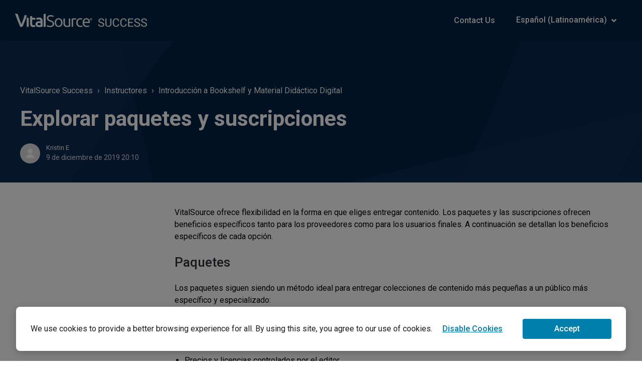

--- FILE ---
content_type: text/html; charset=utf-8
request_url: https://success.vitalsource.com/hc/es-419/articles/360039620454-Explorar-paquetes-y-suscripciones
body_size: 11165
content:
<!DOCTYPE html>
<html dir="ltr" lang="es-419">
<head>
  <meta charset="utf-8" />
  <!-- v26831 -->


  <title>Explorar paquetes y suscripciones &ndash; VitalSource Success</title>

  <meta name="csrf-param" content="authenticity_token">
<meta name="csrf-token" content="hc:meta:server:brc79j-a1X1x-M3HUHjGvais3owY-y_wDzufo3IgaevRUOfmMiOLEu_UxnJXp7MJ0bpI_Yp-XG9X1cItvXXbgA">

  <meta name="description" content="VitalSource ofrece flexibilidad en la forma en que eliges entregar contenido. Los paquetes y las suscripciones ofrecen beneficios..." /><meta property="og:image" content="https://success.vitalsource.com/hc/theming_assets/01J5R8RWWQZX230DHHN949JF6Y" />
<meta property="og:type" content="website" />
<meta property="og:site_name" content="VitalSource Success" />
<meta property="og:title" content="Explorar paquetes y suscripciones" />
<meta property="og:description" content="VitalSource ofrece flexibilidad en la forma en que eliges entregar contenido. Los paquetes y las suscripciones ofrecen beneficios específicos tanto para los proveedores como para los usuarios final..." />
<meta property="og:url" content="https://success.vitalsource.com/hc/es-419/articles/360039620454-Explorar-paquetes-y-suscripciones" />
<link rel="canonical" href="https://success.vitalsource.com/hc/es-419/articles/360039620454-Explorar-paquetes-y-suscripciones">
<link rel="alternate" hreflang="en" href="https://success.vitalsource.com/hc/en-us/articles/360039620454-Explore-Packages-and-Subscriptions">
<link rel="alternate" hreflang="en-gb" href="https://success.vitalsource.com/hc/en-gb/articles/360039620454-Explore-Packages-and-Subscriptions">
<link rel="alternate" hreflang="en-us" href="https://success.vitalsource.com/hc/en-us/articles/360039620454-Explore-Packages-and-Subscriptions">
<link rel="alternate" hreflang="es-419" href="https://success.vitalsource.com/hc/es-419/articles/360039620454-Explorar-paquetes-y-suscripciones">
<link rel="alternate" hreflang="pt-br" href="https://success.vitalsource.com/hc/pt-br/articles/360039620454-Pacotes-e-assinaturas-do-Explore">
<link rel="alternate" hreflang="x-default" href="https://success.vitalsource.com/hc/en-us/articles/360039620454-Explore-Packages-and-Subscriptions">

  <link rel="stylesheet" href="//static.zdassets.com/hc/assets/application-f34d73e002337ab267a13449ad9d7955.css" media="all" id="stylesheet" />
    <!-- Entypo pictograms by Daniel Bruce — www.entypo.com -->
    <link rel="stylesheet" href="//static.zdassets.com/hc/assets/theming_v1_support-e05586b61178dcde2a13a3d323525a18.css" media="all" />
  <link rel="stylesheet" type="text/css" href="/hc/theming_assets/240028/2741428/style.css?digest=36727558706327">

  <link rel="icon" type="image/x-icon" href="/hc/theming_assets/01JZ64MW62X99BX7EQG8PXE1TQ">

    <script src="//static.zdassets.com/hc/assets/jquery-ed472032c65bb4295993684c673d706a.js"></script>
    

  <meta name="viewport" content="width=device-width, initial-scale=1.0" />

<script src="/hc/theming_assets/01J4WECRZ2QYAZ0H0V6040JA1X"></script>
<script src="/hc/theming_assets/01J4WECRPY1SS181WED7EXN1Y0"></script>
<script src="/hc/theming_assets/01JZ64MV6J53C22PP4JQXG1A1S"></script>
<script> var assetsBackgroundGlobal = "/hc/theming_assets/01JZ64MVFNNSB2GQHAZA69JWX8"; </script>



  <link href="https://fonts.googleapis.com/css?family=Roboto:100,100i,300,300i,400,400i,500,500i,700,700i,900,900i"
        rel="stylesheet">




<!-- Roboto Slab -->
<link rel="preconnect" href="https://fonts.googleapis.com">
<link rel="preconnect" href="https://fonts.gstatic.com" crossorigin>
<link href="https://fonts.googleapis.com/css2?family=Roboto+Slab:wght@400;700&display=swap" rel="stylesheet">

<link rel="stylesheet" href="https://use.fontawesome.com/releases/v5.4.2/css/all.css">
<link rel="stylesheet" href="//cdn.jsdelivr.net/highlight.js/9.10.0/styles/github.min.css" />
<link rel="stylesheet" href="//cdn.jsdelivr.net/jquery.magnific-popup/1.0.0/magnific-popup.css" />
<script src="//cdn.jsdelivr.net/jquery.magnific-popup/1.0.0/jquery.magnific-popup.min.js"></script>
<script src="//cdn.jsdelivr.net/highlight.js/9.10.0/highlight.min.js"></script>

<script>
  $(function() {
    $(".submit-a-request").text("Contact Us");
  });
</script>

<link href="https://vjs.zencdn.net/6.9.0/video-js.css" rel="stylesheet">
<script src="https://vjs.zencdn.net/6.9.0/video.js"></script>

<script type="text/javascript">
(function() {
  var didInit = false;
  function initMunchkin() {
    if(didInit === false) {
      didInit = true;
      Munchkin.init('977-GBP-096');
    }
  }
  var s = document.createElement('script');
  s.type = 'text/javascript';
  s.async = true;
  s.src = '//munchkin.marketo.net/munchkin.js';
  s.onreadystatechange = function() {
    if (this.readyState == 'complete' || this.readyState == 'loaded') {
      initMunchkin();
    }
  };
  s.onload = initMunchkin;
  document.getElementsByTagName('head')[0].appendChild(s);
})();
</script>
  <script type="text/javascript" src="/hc/theming_assets/240028/2741428/script.js?digest=36727558706327"></script>
</head>
<body class="">
  
  
  

  <!-- COOKIE MODAL -->
<div id="cookie-modal-container">
  <div id="cookie-modal">
        <div class="cookie-modal-inner">
          <p class="cookie-modal-text">We use cookies to provide a better browsing experience for all. By using this site, you agree to our use of cookies.</p>
    
            <a href="" id="disable-link-btn" class="cookie-modal-link cookie-modal-btns" tabindex="0">Disable Cookies</a>
            <button id="cookie-modal-save" class="cookie-modal-btn-filled cookie-modal-btns" tabindex="1">Accept</button>

        </div>
      </div>
  
  <div id="cookie-modal-confirm">
          <div class="cookie-modal-inner-confirm">
              <div class="cookie-modal-header">Disable Essential Cookies</div>
            <p class="cookie-modal-text-confirm">We use first-party Cookies for several reasons. Some Cookies are required for technical reasons in order for our products to operate, and we refer to these as "essential" or "strictly necessary" Cookies.</p>
            <a href="https://www.vitalsource.com/cookies" class="cookie-modal-link" target="_blank">View our Cookies Policy</a>
            <p class="cookie-italic">If you choose to disable all cookies, our site will not work on your device.</p>
            <div class="cookie-modal-btns-confirm">
              <button id="cookie-modal-cancel" class="cookie-modal-btn-text">Cancel</button>
              <button id="cookie-modal-btn-confirm" class="cookie-modal-btn-filled-confirm">Confirm &amp; Disable</button>
            </div>
          </div>
        </div>
</div>

<!-- END COOKIE MODAL -->

<div class="layout">
    <header class="topbar container" data-topbar>
        <div class="topbar__inner">
            <div class="topbar__logo-wrapper">
                <a class="topbar__logo" title="Inicio" href="/hc/es-419">
                <img src="/hc/theming_assets/01J5R8RWWQZX230DHHN949JF6Y" alt="Logotipo" class="logo">
                </a>

                
            </div>

            <div class="topbar__buttons">
                <button type="button" class="tcon tcon-menu--xcross" aria-label="toggle menu" data-toggle-menu>
                    <span class="tcon-menu__lines" aria-hidden="true"></span>
                    <span class="tcon-visuallyhidden">toggle menu</span>
                </button>
            </div>

            <div class="topbar__controls" data-menu>
              <a href="https://support.vitalsource.com/hc/en-us/requests/new" class="topbar__link topbar__contact" style="display:none;">
                Contact Us
              </a>
              
              <!--    Language dropdown      -->
              <div class="footer-language-selector">
                
                  <div class="dropdown language-selector">
                    <button class="dropdown-toggle topbar__link locale-btn" aria-haspopup="true">
                      Español (Latinoamérica)
                    </button>
                    <span class="dropdown-menu dropdown-menu-end" role="menu">
                      
                        <a href="/hc/change_language/en-gb?return_to=%2Fhc%2Fen-gb%2Farticles%2F360039620454-Explore-Packages-and-Subscriptions" dir="ltr" rel="nofollow" role="menuitem">
                          English (GB)
                        </a>
                      
                        <a href="/hc/change_language/en-us?return_to=%2Fhc%2Fen-us%2Farticles%2F360039620454-Explore-Packages-and-Subscriptions" dir="ltr" rel="nofollow" role="menuitem">
                          English (US)
                        </a>
                      
                        <a href="/hc/change_language/pt-br?return_to=%2Fhc%2Fpt-br%2Farticles%2F360039620454-Pacotes-e-assinaturas-do-Explore" dir="ltr" rel="nofollow" role="menuitem">
                          Português do Brasil
                        </a>
                      
                    </span>
                  </div>
                
              </div>
            </div>
          

        </div>
    </header>
  </div>

<script>

var topbar = document.querySelector(".topbar");
if (window.location.href !== "https://support.vitalsource.com/hc/en-us") {
	topbar.style.backgroundColor = "rgba(2, 35, 67, 1)"
}

let headerStoreLink = document.querySelector("#header-store-link");
<!-- let deviceType = navigator.userAgent.toLowerCase(); -->
<!-- if (deviceType.includes("mobile")) { -->
if ("ontouchstart" in document.documentElement) {
  	headerStoreLink.style.display = 'none';
}
  
</script>

<script>
	<!-- Hide Contact Us button from all pages except Articles -->
  let topbarContactEl = document.querySelector('.topbar__contact');
  if (topbarContactEl) {
  	console.log('topbarContactEl', topbarContactEl)
  	if (window.location.href.includes('/articles/')) {
  			topbarContactEl.style.display = 'block';
  	}
  }

</script>

  <main role="main">
    <section class="hero-unit container" data-hero-unit>
  <div class="container-inner hero-unit__content" data-search-box>
    <div class="breadcrumbs-wrapper">
      <ol class="breadcrumbs">
  
    <li title="VitalSource Success">
      
        <a href="/hc/es-419">VitalSource Success</a>
      
    </li>
  
    <li title="Instructores">
      
        <a href="/hc/es-419/categories/360001923213-Instructores">Instructores</a>
      
    </li>
  
    <li title="Introducción a Bookshelf y Material Didáctico Digital">
      
        <a href="/hc/es-419/sections/360004817513-Introducci%C3%B3n-a-Bookshelf-y-Material-Did%C3%A1ctico-Digital">Introducción a Bookshelf y Material Didáctico Digital</a>
      
    </li>
  
</ol>

    </div>
    <h1 class="hero-unit__title">
       Explorar paquetes y suscripciones
    </h1>
    <div class="article-meta">
      <div class="article-meta__col article-meta__col--main">
        <div class="entry-info ">
          
          <div class="entry-info__avatar">
            <div class="avatar">
              <img class="user-avatar user-avatar--default" src="https://assets.zendesk.com/hc/assets/default_avatar.png" alt="Avatar">
            </div>
          </div>
          
          <div class="entry-info__content">
            
            
            Kristin E
            
            
            <div class="meta meta--hero-unit"><time datetime="2019-12-09T20:10:20Z" title="2019-12-09T20:10:20Z" data-datetime="calendar">9 de diciembre de 2019 20:10</time></div>
          </div>
        </div>
      </div>
      
    </div>
  </div>
</section>

<div class="container article-page">
  <div class="container-inner">
    <div class="row clearfix">
      <div class="column  column--sm-4 column--md-3 column-sidenav">
        <div data-sidenav='{"mobileBreakpoint": 767}' class="side-nav"></div>
      </div>
      <div class="column column--sm-8 column--md-9">

        <article class="article clearfix" itemscope itemtype="http://schema.org/Article">

          <div class="article__body markdown" itemprop="articleBody" data-article>
            <p>VitalSource ofrece flexibilidad en la forma en que eliges entregar contenido. Los paquetes y las suscripciones ofrecen beneficios específicos tanto para los proveedores como para los usuarios finales. A continuación se detallan los beneficios específicos de cada opción.</p>
<h3 id="h_01J1X8BJM248K4VV4RJE886VZK">Paquetes</h3>
<p>Los paquetes siguen siendo un método ideal para entregar colecciones de contenido más pequeñas a un público más específico y especializado:</p>
<ul>
<li>Colecciones de contenido específicas del programa más pequeñas</li>
<li>Se pueden distribuir a través de varios canales</li>
<li>Precios y licencias controlados por el editor</li>
</ul>
<p>Ejemplo de una cuenta de Bookshelf que utiliza paquetes:</p>
<p><img src="/hc/article_attachments/25995060073111" alt="360039620454_step1.png"></p>
<h3 id="h_01J1X8BJM26QA8KQJ5VM8M93Y1">Suscripciones</h3>
<p>Las suscripciones ofrecen la posibilidad de entregar grandes y diversas colecciones de contenido a un usuario final. A través del aprendizaje automático, VitalSource puede hacer recomendaciones significativas basadas en la actividad previa de un usuario y el contenido de su suscripción.</p>
<ul>
<li>Permite el descubrimiento más allá del contenido asignado o requerido</li>
<li>Minimiza el riesgo y extiende el valor a través de un efecto de cartera</li>
<li>Personaliza la experiencia de cada usuario en función de su actividad</li>
<li>Potencia modelos de ingresos predecibles y diferidos</li>
</ul>
<p>Ejemplo de una cuenta de Bookshelf con una suscripción:</p>
<p><img src="/hc/article_attachments/25995060071575" alt="360039620454_step2.png"></p>
<p> </p>
          </div>

          <div class="article__attachments">
            
          </div>
        </article>

        
        <div class="article-votes article__wrapper">
          <div class="article-votes__question">¿Fue útil este artículo?</div>
          <div class="article-votes__controls">
            <a class="btn btn--default article-vote article-vote--up" data-helper="vote" data-item="article" data-type="up" data-id="360039620454" data-upvote-count="7" data-vote-count="25" data-vote-sum="-11" data-vote-url="/hc/es-419/articles/360039620454/vote" data-value="null" data-label="Usuarios a los que les pareció útil: 7 de 25" data-selected-class="article-vote--voted" aria-selected="false" role="button" rel="nofollow" title="Sí" href="#"></a>
            <a class="btn btn--default article-vote article-vote--down" data-helper="vote" data-item="article" data-type="down" data-id="360039620454" data-upvote-count="7" data-vote-count="25" data-vote-sum="-11" data-vote-url="/hc/es-419/articles/360039620454/vote" data-value="null" data-label="Usuarios a los que les pareció útil: 7 de 25" data-selected-class="article-vote--voted" aria-selected="false" role="button" rel="nofollow" title="No" href="#"></a>
          </div>
          <!-- <div class="article-votes__count">
            <span class="article-vote-label" data-helper="vote" data-item="article" data-type="label" data-id="360039620454" data-upvote-count="7" data-vote-count="25" data-vote-sum="-11" data-vote-url="/hc/es-419/articles/360039620454/vote" data-value="null" data-label="Usuarios a los que les pareció útil: 7 de 25">Usuarios a los que les pareció útil: 7 de 25</span>
          </div> -->
          
        </div>
        

        

        

        <div class="row clearfix article-page__related">
          
          
        </div>
      </div>
    </div>
  </div>
</div>

<!-- 
These scripts rely on babel generated polyfills for mutation observers as they are not yet supported in all browsers.
The mutation observers are used for updating the sidenav and recent articles sections of the article page and has to be done this way due to how they are loaded 
after the initial page load process, meaning that when these scripts are loaded, those elements do not yet exist.
-->
<script>
    	function _createForOfIteratorHelper(o, allowArrayLike) { var it; if (typeof Symbol === "undefined" || o[Symbol.iterator] == null) { if (Array.isArray(o) || (it = _unsupportedIterableToArray(o)) || allowArrayLike && o && typeof o.length === "number") { if (it) o = it; var i = 0; var F = function F() {}; return { s: F, n: function n() { if (i >= o.length) return { done: true }; return { done: false, value: o[i++] }; }, e: function e(_e) { throw _e; }, f: F }; } throw new TypeError("Invalid attempt to iterate non-iterable instance.\nIn order to be iterable, non-array objects must have a [Symbol.iterator]() method."); } var normalCompletion = true, didErr = false, err; return { s: function s() { it = o[Symbol.iterator](); }, n: function n() { var step = it.next(); normalCompletion = step.done; return step; }, e: function e(_e2) { didErr = true; err = _e2; }, f: function f() { try { if (!normalCompletion && it.return != null) it.return(); } finally { if (didErr) throw err; } } }; }

function _unsupportedIterableToArray(o, minLen) { if (!o) return; if (typeof o === "string") return _arrayLikeToArray(o, minLen); var n = Object.prototype.toString.call(o).slice(8, -1); if (n === "Object" && o.constructor) n = o.constructor.name; if (n === "Map" || n === "Set") return Array.from(o); if (n === "Arguments" || /^(?:Ui|I)nt(?:8|16|32)(?:Clamped)?Array$/.test(n)) return _arrayLikeToArray(o, minLen); }

function _arrayLikeToArray(arr, len) { if (len == null || len > arr.length) len = arr.length; for (var i = 0, arr2 = new Array(len); i < len; i++) { arr2[i] = arr[i]; } return arr2; }
  
  if (document.querySelector('ol.breadcrumbs').children[1].children[0].href.includes('/categories/360004544493')) {
    try {
     document.querySelector('ol.breadcrumbs').removeChild(document.querySelector('ol.breadcrumbs').children[0]);
    document.querySelector('div.topbar__controls').style.visibility = 'hidden';
    document.querySelector('a.topbar__logo img.logo').src = "/hc/theming_assets/01JZ64MVC2M7VK4W0FNN4K9FC1";
    document.querySelector('a.topbar__logo img.logo').classList.add('logo-bned');
    document.querySelector('a.topbar__logo').href = '#';
    document.querySelector('ol.breadcrumbs').children[0].children[0].href = "https://success.vitalsource.com/hc/en-us/sections/360010881033-LMS-Integration-and-Roster-Exchange-Guides";
    document.querySelector('div.search-box.search-box--topbar').style.display = 'none';
    document.querySelector('div#select-location-container').classList.add('visibility-hidden');                                                                                                             
    } catch(e) {}
       
    try {
       document.querySelector('div.layout header.topbar.container').style.backgroundColor = 'white !important';
  	document.querySelector('div.layout header.topbar.container').classList.add('bned-logo-container');
  	document.querySelector('section.hero-unit').style.backgroundImage = 'url(/hc/theming_assets/01JZ64MVCKW16XX7CT2T6XZMZA)';
  	document.querySelector('section.hero-unit').style.backgroundSize = 'cover';
  	document.querySelector('section.hero-unit').style.backgroundRepeat = 'no-repeat';
  	document.querySelector('section.hero-unit').style.backgroundPosition = 'top';
  	document.querySelector('section.hero-unit').style.height = '400px';
    } catch(e) {}                                                                                                                                         
                    
    try {
       document.querySelector('h1.hero-unit__title').style.color = '#292935';
  	document.querySelector('h1.hero-unit__title').classList.add('shadowed_text');
  	document.querySelector('div.topbar__buttons').remove();
    document.querySelector('div.entry-info').remove();                                                                  
  	document.querySelector('div.article-meta__col--button a').style.display = 'none';
  	document.querySelector('div.column-sidenav').style.display = "none";
  	document.querySelector('div.column article.article').parentElement.className = 'column';
  	document.querySelector('div.article-votes').style.display = 'none';                                                                                                                                     
    } catch(e) {}                                                                                                                                         
  	

    document.querySelectorAll('ol.breadcrumbs li a').forEach(element => {
  		element.classList.add('shadowed_text');
  	});                                                                                                                                         
                                                                                                                                             
    document.querySelectorAll('li.section-articles__item a').forEach(element => {
      element.style.color = '#444444';
    });
  
		var recentArticles = document.querySelector('div.column-recent-articles');
var mutationConfigArticles = {
  childList: true
};

var mutationCBArticles = function mutationCBArticles(mutations, observer) {
  var _iterator = _createForOfIteratorHelper(mutations),
      _step;

  try {
    for (_iterator.s(); !(_step = _iterator.n()).done;) {
      var mutation = _step.value;

      if (mutation.type === 'childList') {
        document.querySelectorAll('section.recent-articles ul li a').forEach(function (element) {
          element.style.color = '#444444';
        });
      }
    }
  } catch (err) {
    _iterator.e(err);
  } finally {
    _iterator.f();
  }
};

var articlesObserver = new MutationObserver(mutationCBArticles);
articlesObserver.observe(recentArticles, mutationConfigArticles);
  
  	document.querySelector('header.topbar').style.backgroundColor = '#444444';
  } else {
var sideNav = document.querySelector('div.side-nav');
var navMutationConfig = {
  childList: true
};

var mutationCBNav = function mutationCBNav(mutations, observer) {
  var _iterator = _createForOfIteratorHelper(mutations),
      _step;

  try {
    for (_iterator.s(); !(_step = _iterator.n()).done;) {
      var mutation = _step.value;

      if (mutation.type === 'childList') {
        var target = document.querySelector("li.sidenav__category[data-sidenav-category-id='360004544493']");

        if (target) {
          target.parentElement.removeChild(target);
        }
      }
    }
  } catch (err) {
    _iterator.e(err);
  } finally {
    _iterator.f();
  }
};

var navObserver = new MutationObserver(mutationCBNav);
navObserver.observe(sideNav, navMutationConfig);
  }

window.onload = (event) => {
  let sideNavVerbaOne = document.querySelector('li[data-sidenav-section-id="14401039881623"]');
  if(sideNavVerbaOne) {
    sideNavVerbaOne.style.display = 'none';
  }
};

</script>
  </main>

  
<!-- /.layout -->
<footer class="footer">
  <div class="container clearfix footer__top">
    <div class="container-inner">
      <div class="row">
        <div class="column column--xxs-6 column--xs-4 column--sm-4 column--md-3 ">

          <div class="footer-col-header" id="footer-technology">Technology</div>
          <p><a href="https://get.vitalsource.com/digital-textbooks/" id="footer-digital-textbooks">Digital Textbooks</a></p>
          <p><a href="https://get.vitalsource.com/inclusive-access/" id="footer-inclusive-access">Inclusive Access</a></p>
          <p><a href="https://get.vitalsource.com/learning-analytics/" id="footer-learning-analytics">Learning Analytics</a></p>
          <p><a href="https://www.vitalsource.com/" target="_blank" id="footer-e-commerce">E-commerce <img
                style="display: inline-block; padding: 0 0 7px 3px;"
                src="https://get.vitalsource.com/hubfs/Website/external-link-footer.svg" role="img"></a></p>
          <!-- <p><a href="https://get.vitalsource.com/sampling/">Sampling</a></p> -->
          <p><a href="https://get.vitalsource.com/content-creation/" id="footer-content-creation">Content Creation</a></p>
          <p><a href="https://get.vitalsource.com/bridge/" id="footer-content-delivery">Content Delivery</a></p>
          <p><a href="https://get.vitalsource.com/learnkit/" id="footer-learnkit">LearnKit</a></p>
          <p><a href="https://get.vitalsource.com/white-label-store/" id="footer-white-label-store">Branded Store</a></p>
          <p><a href="http://acrobatiq.com/" rel=" noopener" target="_blank" id="footer-acrobatiq">Acrobatiq</a></p>

        </div>
        <div class="column column--xxs-6 column--xs-4 column--sm-4 column--md-3 ">

          <div class="footer-col-header" id="footer-let-us-help">Let Us Help You</div>
          <p><a href="https://support.vitalsource.com/hc/en-us/articles/211374668-VitalSource-Return-Policy"
              target="_blank" id="footer-return-policy">Return Policy <img style="display: inline-block; padding: 0 0 7px 3px;"
                src="https://get.vitalsource.com/hubfs/Website/external-link-footer.svg" role="img"></a></p>
          <p><a href="https://support.vitalsource.com/hc/en-us" target="_blank" id="footer-product-support">Product Support <img
                style="display: inline-block; padding: 0 0 7px 3px;"
                src="https://get.vitalsource.com/hubfs/Website/external-link-footer.svg" role="img"></a></p>
      

        </div>
        <div class="column column--xxs-6 column--xs-4 column--sm-4 column--md-3">
          <div class="footer-col-header" id="footer-value-security">We Value Your Security</div>
          <p><a href="https://get.vitalsource.com/privacy-overview" id="footer-privacy-overview">Privacy Overview</a></p>
          <p><a href="https://support.vitalsource.com/hc/en-us/articles/201646123" target="_blank" id="footer-privacy">Privacy <img
                style="display: inline-block; padding: 0 0 7px 3px;"
                src="https://get.vitalsource.com/hubfs/Website/external-link-footer.svg" role="img"></a></p>
          <p><a href="https://support.vitalsource.com/hc/en-us/articles/204612518" target="_blank" id="footer-terms">Terms <img
                style="display: inline-block; padding: 0 0 7px 3px;"
                src="https://get.vitalsource.com/hubfs/Website/external-link-footer.svg" role="img"></a></p>
        </div>
        <div class="column column--xxs-12 column--xs-12 column--sm-12 column--md-3 footer__contacts">
          <div class="footer__block">
            <div class="footer-col-header" >VitalSource</div>
            <p class="vst-address">227 Fayetteville Street, Suite 400<br class="hidden-xs hidden-sm"> Raleigh, NC 27601</p>
          </div>
          <div class="footer__block">
            <p class="footer__social-links">
              
              <a href="https://www.facebook.com/vitalsourcebookshelf"
                target="_blank" class="footer-social-link fa fa-facebook-f"></a>
              
              
              <a href="https://twitter.com/VitalSource"
                target="_blank" class="footer-social-link fa fa-twitter"></a>
              
              
              
              <a href="https://www.linkedin.com/company/vitalsource-technologies"
                target="_blank" class="footer-social-link fa fa-linkedin-in"></a>
              
              
              <a href="https://www.instagram.com/vitalsource/"
                target="_blank" class="footer-social-link fa fa-instagram"></a>
              
            </p>
          </div>
        </div>
      </div>
    </div>
  </div>

  <div class="container clearfix footer__copyright">

		<p>
      <a id="student-support-link" href="https://status.vitalsource.com/" target="_blank">System's Operation Status Page &nbsp;<img style="padding-bottom: 7px;"
          src="https://get.vitalsource.com/hubfs/Website/external-link-footer.svg" role="img"></a></p>
    <div class="spacer">&nbsp;</div>
    <p>
      <a id="student-support-link" href="https://support.vitalsource.com/" target="_blank">Student Support &nbsp;<img style="padding-bottom: 7px;"
          src="https://get.vitalsource.com/hubfs/Website/external-link-footer.svg" role="img"></a></p>
    <div class="spacer">&nbsp;</div>
    <p>
      <a id="student-support-mail" href="mailto:success@vitalsource.com" target="_blank">success@vitalsource.com</a></p>
    <div class="spacer">&nbsp;</div>
    <p id="footer-copyright-text"> © Copyright 2024 VitalSource Technologies LLC All Rights Reserved</p>

  </div>


</footer>


<!-- VERBAONE -->

<footer class="footer-verba" style="display:none;">
    <div class="footer__copyright">
        <img src="/hc/theming_assets/01JZ64MVA46BNYZD65BJ37MTST" alt ="VitalSource logo" id="footer-VS-logo" role="img" />
      	<div id="footer-bottom">
          <div id="footer-copy-links">
            <a href="https://www.vitalsource.com/terms">Terms <img src="/hc/theming_assets/01JZ64MTK0MG40VFPWJ6BJM89N" alt="" role="img" /></a>
          	<a href="https://www.vitalsource.com/privacy">Privacy <img src="/hc/theming_assets/01JZ64MTK0MG40VFPWJ6BJM89N" alt="" role="img" /></a>
            <a href="https://www.vitalsource.com/cookies">Cookies <img src="/hc/theming_assets/01JZ64MTK0MG40VFPWJ6BJM89N" alt="" role="img" /></a>
            <a href="/hc/p/accessibility">Accessibility <img src="/hc/theming_assets/01JZ64MTK0MG40VFPWJ6BJM89N" alt="" role="img" /></a>
          </div>
          	<p id='footer-copy-notice'>&copy; Copyright 2023 VitalSource Technologies LLC All Rights Reserved</p>
        </div>
    </div>
</footer>




<!-- END VERBAONE -->



<a href="#" class="scroll-to-top fa fa-angle-up" data-scroll-to-top></a>





<script>
  try {
  	if (window.location.href.includes('/categories/360004544493') || document.querySelector('ol.breadcrumbs').children[0].children[0].href.includes('/categories/360004544493')) {
      document.querySelector('footer div.footer__top').style.display = 'none';
      document.querySelector('#student-support-link').style.display = 'none';
      document.querySelector('#student-support-mail').style.display = 'none';
      document.querySelector('div.footer__copyright').style.backgroundColor = '#292935';
      document.querySelector('#footer-copyright-text').style.color = '#ffe066';
    }
  } catch(e) {}
</script>

<script>
if(window.location.href.includes('14401039881623')) {
  document.querySelector('.footer-verba').style.display = "block";
  document.querySelector('.footer').style.display = "none";
    
}
</script>

<script>
<!-- Update Address to UK in en-gb -->
if (window.location.href.includes('/hc/en-gb')) {
  let addressEl = document.querySelector('vst-address');
<!--   addressEl.innerHTML = 'VitalSource Technologies<br>100 Avebury Blvd<br>Milton Keynes<br>MK9 1FH' -->
}


</script>


  <!-- / -->

  
  <script src="//static.zdassets.com/hc/assets/es-419.13893ddcb35ae3eb78a7.js"></script>
  <script src="https://vitalsourcesupport.zendesk.com/auth/v2/host/without_iframe.js" data-brand-id="2741428" data-return-to="https://success.vitalsource.com/hc/es-419/articles/360039620454-Explorar-paquetes-y-suscripciones" data-theme="hc" data-locale="es-419" data-auth-origin="2741428,true,true"></script>

  <script type="text/javascript">
  /*

    Greetings sourcecode lurker!

    This is for internal Zendesk and legacy usage,
    we don't support or guarantee any of these values
    so please don't build stuff on top of them.

  */

  HelpCenter = {};
  HelpCenter.account = {"subdomain":"vitalsourcesupport","environment":"production","name":"VitalSource Support"};
  HelpCenter.user = {"identifier":"da39a3ee5e6b4b0d3255bfef95601890afd80709","email":null,"name":"","role":"anonymous","avatar_url":"https://assets.zendesk.com/hc/assets/default_avatar.png","is_admin":false,"organizations":[],"groups":[]};
  HelpCenter.internal = {"asset_url":"//static.zdassets.com/hc/assets/","web_widget_asset_composer_url":"https://static.zdassets.com/ekr/snippet.js","current_session":{"locale":"es-419","csrf_token":"hc:hcobject:server:YBnLlvIuOUOQu3nPUBemheWMLJG4qTamtmp0YjvzFkzf_heG_5dnLA6XcnpXyNMxnJq64CosRTnuhCns9KakJw","shared_csrf_token":null},"usage_tracking":{"event":"article_viewed","data":"[base64]--3b93b6205aeb2b0544922b01dc2a74a52d201550","url":"https://success.vitalsource.com/hc/activity"},"current_record_id":"360039620454","current_record_url":"/hc/es-419/articles/360039620454-Explorar-paquetes-y-suscripciones","current_record_title":"Explorar paquetes y suscripciones","current_text_direction":"ltr","current_brand_id":2741428,"current_brand_name":"VitalSource Customer Success","current_brand_url":"https://vitalsourcecustomersuccess.zendesk.com","current_brand_active":true,"current_path":"/hc/es-419/articles/360039620454-Explorar-paquetes-y-suscripciones","show_autocomplete_breadcrumbs":true,"user_info_changing_enabled":false,"has_user_profiles_enabled":true,"has_end_user_attachments":true,"user_aliases_enabled":false,"has_anonymous_kb_voting":true,"has_multi_language_help_center":true,"show_at_mentions":true,"embeddables_config":{"embeddables_web_widget":false,"embeddables_help_center_auth_enabled":false,"embeddables_connect_ipms":false},"answer_bot_subdomain":"static","gather_plan_state":"subscribed","has_article_verification":true,"has_gather":true,"has_ckeditor":false,"has_community_enabled":false,"has_community_badges":true,"has_community_post_content_tagging":false,"has_gather_content_tags":true,"has_guide_content_tags":true,"has_user_segments":true,"has_answer_bot_web_form_enabled":true,"has_garden_modals":false,"theming_cookie_key":"hc-da39a3ee5e6b4b0d3255bfef95601890afd80709-2-preview","is_preview":false,"has_search_settings_in_plan":true,"theming_api_version":1,"theming_settings":{"toggle_translations":false,"body_bg":"#fff","brand_primary":"#002244","brand_secondary":"#334780","text_color":"#000000","link_color":"#516DBB","button_color_1":"#24386E","button_color_2":"#24386E","brand_info":"#5bc0de","brand_success":"#0c9","brand_warning":"#fad782","brand_danger":"#ff5252","font_size_base":"16px","font_family_base":"'Roboto', sans-serif","line_height_base":"1.5","border_radius_base":"4px","border_width":"2px","logo":"/hc/theming_assets/01J5R8RWWQZX230DHHN949JF6Y","logo_height":"27px","favicon":"/hc/theming_assets/01JZ64MW62X99BX7EQG8PXE1TQ","toggle_help_center_title":false,"help_center_title":"SUCCESS","topbar_bg":"rgba(2, 35, 67, 1)","topbar_text_color":"#D2D9ED","topbar_link_color":"#fff","topbar_link_hover_bg_color":"#334780","topbar_link_text":"Store","topbar_link_url":"https://vitalsource.com","topbar_contact_text":"Contact Us","footer_bg":"rgba(2, 35, 67, 1)","copyright_bg":"rgba(2, 35, 67, 1)","footer_text_color":"#fff","footer_link_color":"#fff","footer_social_link_color":"#fff","footer_social_icon_height":"16px","toggle_custom_blocks":true,"toggle_promoted_articles":true,"toggle_category_list":false,"category_list_type":"default","toggle_recent_activities":false,"hero_unit_bg":"#465FA4","hero_unit_mask_bg":"rgba(70, 109, 163, 1)","hero_unit_mask_opacity":"0.4","hero_homepage_pattern":"/hc/theming_assets/01J4WECW5DTVMCPW3NA8HZVRYH","hero_title":"Welcome to VitalSource","search_placeholder":"Search VitalSource's Customer Success","icon_height":"60px","custom_block_1_icon":"/hc/theming_assets/01JZ64MV72V4MRWF9FTX8RTWBE","custom_block_1_title":"tile_name_welcome_to_vitalsource","custom_block_1_subtitle":"Resources, how-to guides, case studies, accessibility information, and onboarding support","custom_block_1_url":"/hc/p/welcome-to-vitalsource","custom_block_1_visible":true,"custom_block_2_icon":"/hc/theming_assets/01JMMMW7K8QS191RAA7Y3473D3","custom_block_2_title":"Higher Education","custom_block_2_subtitle":"For instructors, admins, and bookstores","custom_block_2_url":"/hc/p/higher-education","custom_block_2_visible":true,"custom_block_3_icon":"/hc/theming_assets/01JMMMW8TJ90S5BAWS98NRSJGP","custom_block_3_title":"K-12","custom_block_3_subtitle":"Support for teachers and schools","custom_block_3_url":"/hc/categories/19066219400855","custom_block_3_visible":true,"custom_block_4_icon":"/hc/theming_assets/01JMMMW7K8QS191RAA7Y3473D3","custom_block_4_title":"Publisher / Content Provider","custom_block_4_subtitle":"Resources for sales, admin, and content teams ","custom_block_4_url":"/hc/p/publisher-content","custom_block_4_visible":true,"custom_block_5_icon":"/hc/theming_assets/01JMMNDJC5FWGFT1YXDDAZYC42","custom_block_5_title":"Akadémos by VitalSource","custom_block_5_subtitle":"Tools for Akadémos campuses, stores, and faculty","custom_block_5_url":"/hc/categories/27611362690839","custom_block_5_visible":true,"custom_block_6_icon":"/hc/theming_assets/01JMMMW7K8QS191RAA7Y3473D3","custom_block_6_title":"Pro Learning","custom_block_6_subtitle":"For career and professional training.","custom_block_6_url":"/hc/p/pro-learning","custom_block_6_visible":false,"custom_block_7_icon":"/hc/theming_assets/01K19MAFXD3HJ98XX2H8NX7A0C","custom_block_7_title":"Learning Solutions","custom_block_7_subtitle":"Custom learning services for design \u0026 development of digital content (+Acrobatiq \u0026 Studio)","custom_block_7_url":"/hc/p/learning-solutions","custom_block_7_visible":true,"custom_block_8_icon":"/hc/theming_assets/01JMMMW87ESBQ1JAZZSH4EPXDA","custom_block_8_title":"Analytics \u0026 Insights","custom_block_8_subtitle":"Dashboards for schools and publishers","custom_block_8_url":"/hc/categories/31345545951895","custom_block_8_visible":true,"custom_block_9_icon":"/hc/theming_assets/01JMMMW6WS1ZE9QJ605T54ARDQ","custom_block_9_title":"Redshelf","custom_block_9_subtitle":"Tools for Redshelf campuses, stores, and faculty","custom_block_9_url":"/hc/categories/31565331227159","custom_block_9_visible":false,"custom_block_10_icon":"/hc/theming_assets/01JMMMW7K8QS191RAA7Y3473D3","custom_block_10_title":"K-12 Schools","custom_block_10_subtitle":"","custom_block_10_url":"/hc/categories/360002847494","custom_block_10_visible":false,"custom_block_11_icon":"/hc/theming_assets/01JMMNFBNN77NZP12N0T7X57ZA","custom_block_11_title":"Acrobatiq","custom_block_11_subtitle":"","custom_block_11_url":"/hc/categories/22172354001687","custom_block_11_visible":false,"custom_block_12_icon":"/hc/theming_assets/01JMMNDJC5FWGFT1YXDDAZYC42","custom_block_12_title":"TextbookX by VitalSource","custom_block_12_subtitle":"","custom_block_12_url":"/hc/categories/27391547726359","custom_block_12_visible":false,"toggle_facebook_icon":true,"facebook_url":"https://www.facebook.com/vitalsourcebookshelf","toggle_twitter_icon":true,"twitter_url":"https://twitter.com/VitalSource","toggle_google_plus_icon":false,"google_plus_url":"https://plus.google.com","toggle_linkedin_icon":true,"linkedin_url":"https://www.linkedin.com/company/vitalsource-technologies","toggle_instagram_icon":true,"instagram_url":"https://www.instagram.com/vitalsource/","show_articles_in_section":false,"show_article_author":true,"show_article_comments":false,"show_follow_article":false,"show_recently_viewed_articles":false,"show_article_sharing":false,"show_follow_section":false,"show_follow_community_post":true,"show_community_post_sharing":true,"show_follow_community_topic":true,"alert_1_visible":false,"alert_1_html":"We are experiencing degraded performance with our Bookshelf online, Store, sampling and ECommerce platform. You can still use Bookshelf offline (App) in the meantime. For updates please follow status.vitalsource.com","alert_1_status":"#FF4D4F"},"has_pci_credit_card_custom_field":true,"help_center_restricted":false,"is_assuming_someone_else":false,"flash_messages":[],"user_photo_editing_enabled":true,"user_preferred_locale":"en-us","base_locale":"es","login_url":"/hc/es-419/signin?return_to=https%3A%2F%2Fsuccess.vitalsource.com%2Fhc%2Fes-419%2Farticles%2F360039620454-Explorar-paquetes-y-suscripciones","has_alternate_templates":true,"has_custom_statuses_enabled":true,"has_hc_generative_answers_setting_enabled":true,"has_generative_search_with_zgpt_enabled":false,"has_suggested_initial_questions_enabled":false,"has_guide_service_catalog":true,"has_service_catalog_search_poc":false,"has_service_catalog_itam":false,"has_csat_reverse_2_scale_in_mobile":false,"has_knowledge_navigation":false,"has_unified_navigation":false,"has_csat_bet365_branding":false,"version":"v26831","dev_mode":false};
</script>

  
  <script src="//static.zdassets.com/hc/assets/moment-3b62525bdab669b7b17d1a9d8b5d46b4.js"></script>
  <script src="//static.zdassets.com/hc/assets/hc_enduser-2a5c7d395cc5df83aeb04ab184a4dcef.js"></script>
  
  
</body>
</html>

--- FILE ---
content_type: image/svg+xml
request_url: https://get.vitalsource.com/hubfs/Website/external-link-footer.svg
body_size: 583
content:
<?xml version="1.0" encoding="UTF-8"?>
<svg width="12px" height="12px" viewBox="0 0 12 12" version="1.1" xmlns="http://www.w3.org/2000/svg" xmlns:xlink="http://www.w3.org/1999/xlink">
    <!-- Generator: Sketch 45.2 (43514) - http://www.bohemiancoding.com/sketch -->
    <title>Artboard</title>
    <desc>Created with Sketch.</desc>
    <defs></defs>
    <g id="Page-1" stroke="none" stroke-width="1" fill="none" fill-rule="evenodd">
        <g id="Artboard" fill-rule="nonzero" fill="#FFFFFF">
            <path d="M11.25,6 C10.83525,6 10.5,6.33525 10.5,6.75 L10.5,10.5 L1.5,10.5 L1.5,1.5 L5.25,1.5 C5.664,1.5 6,1.164 6,0.75 C6,0.33525 5.664,0 5.25,0 L1.5,0 C0.675,0 0,0.675 0,1.5 L0,10.5 C0,11.325 0.675,12 1.5,12 L10.5,12 C11.325,12 12,11.325 12,10.5 L12,6.75 C12,6.33525 11.664,6 11.25,6" id="Fill-1"></path>
            <path d="M11.0001875,0 L8.0001875,0 C7.5854375,0 7.2501875,0.33525 7.2501875,0.75 C7.2501875,1.16475 7.5854375,1.5 8.0001875,1.5 L9.1896875,1.5 L5.2199375,5.46975 C4.9266875,5.763 4.9266875,6.237 5.2199375,6.53025 C5.3661875,6.6765 5.5581875,6.75 5.7501875,6.75 C5.9421875,6.75 6.1341875,6.6765 6.2804375,6.53025 L10.2501875,2.5605 L10.2501875,3.75 C10.2501875,4.16475 10.5854375,4.5 11.0001875,4.5 C11.4149375,4.5 11.7501875,4.16475 11.7501875,3.75 L11.7501875,0.75 C11.7501875,0.33525 11.4149375,0 11.0001875,0" id="path-1"></path>
        </g>
    </g>
</svg>

--- FILE ---
content_type: image/svg+xml
request_url: https://success.vitalsource.com/hc/theming_assets/01JZ64MTK0MG40VFPWJ6BJM89N
body_size: 139
content:
<svg id="spc-svg" width="16px" height="16px" viewBox="0 0 16 16" version="1.1" xmlns="http://www.w3.org/2000/svg" xmlns:xlink="http://www.w3.org/1999/xlink">
        <title>4AC982BE-6BF7-44CD-8BEB-D81698B71480</title>
        <g id="Landing-Template" stroke="none" stroke-width="1" fill="none" fill-rule="evenodd">
            <g id="landing-page-blue" transform="translate(-299.000000, -2265.000000)" fill="#FFFFFF">
                <g id="primary-footer" transform="translate(0.000000, 1872.000000)">
                    <g id="External-Window" transform="translate(299.888978, 393.889067)">
                        <path d="M6.22222222,0 C6.71288889,0 7.11111111,0.397333333 7.11111111,0.888888889 C7.11111111,1.37955556 6.71288889,1.77777778 6.22222222,1.77777778 L6.22222222,1.77777778 L1.77777778,1.77777778 L1.77777778,12.4444444 L12.4444444,12.4444444 L12.4444444,8 C12.4444444,7.50844444 12.8417778,7.11111111 13.3333333,7.11111111 C13.824,7.11111111 14.2222222,7.50844444 14.2222222,8 L14.2222222,8 L14.2222222,12.4444444 C14.2222222,13.4222222 13.4222222,14.2222222 12.4444444,14.2222222 L12.4444444,14.2222222 L1.77777778,14.2222222 C0.8,14.2222222 0,13.4222222 0,12.4444444 L0,12.4444444 L0,1.77777778 C0,0.8 0.8,0 1.77777778,0 L1.77777778,0 Z M13.3333333,0 C13.8248889,0 14.2222222,0.397333333 14.2222222,0.888888889 L14.2222222,0.888888889 L14.2222222,4.44444444 C14.2222222,4.936 13.8248889,5.33333333 13.3333333,5.33333333 C12.8417778,5.33333333 12.4444444,4.936 12.4444444,4.44444444 L12.4444444,4.44444444 L12.4444444,3.03466667 L7.73955556,7.73955556 C7.56622222,7.91288889 7.33866667,8 7.11111111,8 C6.88355556,8 6.656,7.91288889 6.48266667,7.73955556 C6.13511111,7.392 6.13511111,6.83022222 6.48266667,6.48266667 L6.48266667,6.48266667 L11.1875556,1.77777778 L9.77777778,1.77777778 C9.28622222,1.77777778 8.88888889,1.38044444 8.88888889,0.888888889 C8.88888889,0.397333333 9.28622222,0 9.77777778,0 L9.77777778,0 Z" id="external-window"/>
                    </g>
                </g>
            </g>
        </g>
    </svg>